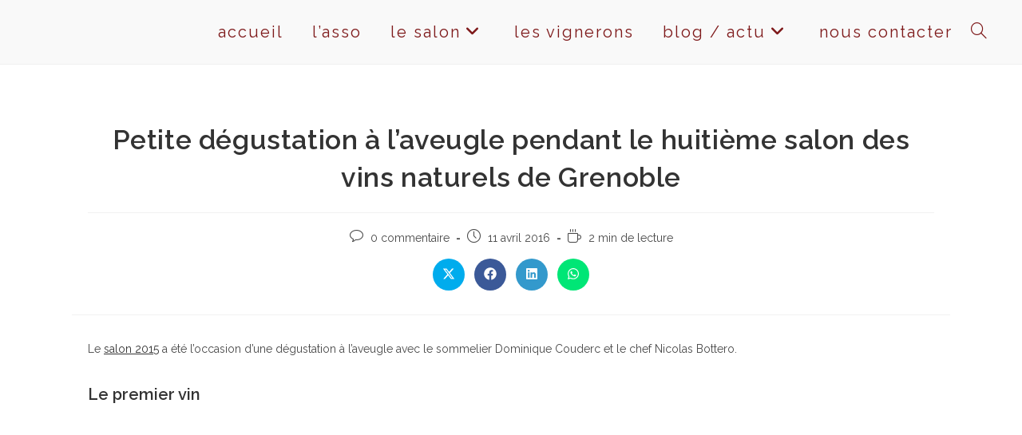

--- FILE ---
content_type: text/css
request_url: https://alarencontredesvinsnaturels.fr/wp-content/themes/oceanwp-child/style.css?ver=3.4.1.1676110793
body_size: 2743
content:
/*
Theme Name: OceanWP Child
Theme URI: https://oceanwp.org/
Template: oceanwp
Author: OceanWP
Author URI: https://oceanwp.org/about-oceanwp/
Description: OceanWP is the perfect theme for your project. Lightweight and highly extendable, it will enable you to create almost any type of website such a blog, portfolio, business website and WooCommerce storefront with a beautiful &amp; professional design. Very fast, responsive, RTL &amp; translation ready, best SEO practices, unique WooCommerce features to increase conversion and much more. You can even edit the settings on tablet &amp; mobile so your site looks good on every device. Work with the most popular page builders as Elementor, Beaver Builder, Brizy, Visual Composer, Divi, SiteOrigin, etc... Developers will love his extensible codebase making it a joy to customize and extend. Best friend of Elementor &amp; WooCommerce. Looking for a Multi-Purpose theme? Look no further! Check the demos to realize that it's the only theme you will ever need: https://oceanwp.org/demos/
Tags: two-columns,right-sidebar,footer-widgets,blog,news,custom-background,custom-menu,post-formats,rtl-language-support,sticky-post,editor-style,threaded-comments,translation-ready,buddypress,custom-colors,featured-images,full-width-template,theme-options,e-commerce,block-styles,wide-blocks,accessibility-ready
Version: 3.4.1.1676110793
Updated: 2023-02-11 10:19:53

*/

.vignerons-background {
    display: flex;
    background-image: url(https://alarencontredesvinsnaturels.fr/wp-content/uploads/2023/02/grapes-vines-wine-1659118.jpg);
    background-repeat: no-repeat;
    background-size: cover;
    width: 100%;
    margin: auto;
    background-attachment: unset;
    height: 420px;
    flex-direction: row;
}

.vigneron-background {
    display: flex;
    background-image: url(https://alarencontredesvinsnaturels.fr/wp-content/uploads/2023/02/grapes-vines-wine-1659118.jpg);
    background-repeat: no-repeat;
    background-size: cover;
    width: 100%;
    margin: auto;
    background-attachment: unset;
    height: 320px;
    flex-direction: row;
}

@media (min-width: 1025px) {
    .vignerons-background {
        background-attachment: fixed;
    }
}

@media (min-width: 1025px) {
    .vigneron-background {
        background-attachment: fixed;
    }
}

.vignerons-background-overlay {
    width: 100%;
    height: 420px;
    top: 0;
    left: 0;
    position: absolute;
    background-color: #000000;
    opacity: 0.1;
    transition: background 0.3s, border-radius 0.3s, opacity 0.3s;
}

.vigneron-background-overlay {
    width: 100%;
    height: 320px;
    top: 0;
    left: 0;
    position: absolute;
    background-color: #000000;
    opacity: 0.3;
    transition: background 0.3s, border-radius 0.3s, opacity 0.3s;
}

.vigneron-social {
    display: flex;
    flex-direction: row;
    align-self: center;
}

.social-item {
    border-radius: 50%;
    height: 32px;
    width: 32px;
    display: flex;
    align-items: center;
    color: #FEFEFE;
    margin-right: 5px;
}

.salon-title>h1 {
    padding: 0px 10px !important;
    margin: 0px 30px !important;
}

.salon-title>p {
    font-size: 16px;
    color: #fff;
    padding: 0px 10px;
    margin: 5px 30px;
}

.social-item>i {
    font-size: 18px;
    margin: auto;
}

.vi-facebook {
    background-color: #1773EA;
}

.vi-black {
    background-color: #ffffff;
}

.vi-black>i {
    color: #000000;
}

.vi-twitter {
    background-color: #1DA1F2;
}

.vi-instagram {
    background-color: #F80285;
}

.vigneron-social>a,
.vigneron-social>a:hover,
.vigneron-social>a:focus {
    text-decoration: none;
    color: #FEFEFE;
    -webkit-transition: all .3s ease;
    -moz-transition: all .3s ease;
    -ms-transition: all .3s ease;
    -o-transition: all .3s ease;
    transition: all .3s ease;
}

.vigneron-social>a:hover {
    transform: translateY(-4px);
}

.vigneron-address {
    margin-top: 12px;
    margin-bottom: 10px;
    text-align: center;
    font-size: 12px;
}

.vigneron-address>a,
.vigneron-address>a:hover {
    color: #ffffff;
}

.vignerons-background h1 {
    color: #FEFEFE;
    font-size: 76px;
    text-align: left;
    width: 100%;
    padding: 10px 10px 30px 20px;
    letter-spacing: -3px;
}

.vignerons-content,
.vigneron-content,
.salon-content {
    margin: auto;
    z-index: 5;
}

.vignerons-content {
    max-width: 1200px;
    margin: auto;
}

.vigneron-body {
    max-width: 1200px;
    margin: auto;
    padding-top: 30px;
    padding-bottom: 50px;
    padding-left: 20px;
    padding-right: 20px;
}

.vigneron-content {
    max-width: 1200px;
    padding-left: 20px;
    padding-right: 20px;
    display: flex;
    flex-direction: column;
    align-items: center;
}

.vignerons-container {
    padding-top: 30px;
    padding-bottom: 50px;
}

.carousel-container {
    margin-left: 30px;
    margin-right: 30px;
}

.carousel {
    width: 100%;
    overflow: hidden;
    position: relative;
    padding-bottom: 15px;
}

.slides {
    display: flex;
    width: 100%;
    transition: transform 0.3s ease-in-out;
}

.slide {
    flex: 0 0 20%;
    display: flex;
    flex-direction: column;
}

.slide-content {
    margin: 0px 10px;
    flex-grow: 1;
    flex-direction: column;
    display: flex;
    border-radius: 8px;
    padding: 10px 10px 10px 10px;
    background-color: #fff;
}

.slide img {
    object-fit: cover;
    border-radius: 5px !important;
    width: 100% !important;
    height: 0px;
}

.slide-title {
    display: flex;
    flex-direction: column;
    flex-grow: 1;
    justify-content: center;
}

.slide p {
    margin-top: 10px;
    margin-bottom: 0px;
    overflow: hidden;
    text-overflow: ellipsis;
    display: -webkit-box;
    -webkit-line-clamp: 2;
    line-clamp: 2;
    -webkit-box-orient: vertical;
    font-size: 17px;
    font-weight: bold;
    text-align: center;
}

@media only screen and (max-width: 1000px) {
    .slide-content {
        margin: 0px 6px;
        padding: 6px;
    }

    .slide p {
        margin-top: 6px;
        font-size: 14px;
    }
}

.prev-button,
.next-button {
    position: absolute;
    top: 50%;
    transform: translateY(-50%);
    background-color: transparent;
    color: transparent;
    border: none;
    padding: 0.5rem 1rem;
    cursor: pointer;
}

.prev-button>i,
.next-button>i {
    font-size: 30px;
    color: #E0543D;
}

.prev-button {
    left: 0;
}

.next-button {
    right: 0;
}

.progress-bar {
    position: absolute;
    bottom: 0%;
    left: 0;
    right: 0;
    height: 8px;
    margin-left: auto;
    margin-right: auto;
    background-color: #fff;
    border-radius: 5px !important;
    width: 100px;
}

.progress-indicator {
    height: 8px;
    width: 0px;
    border-radius: 5px !important;
    background-color: #E0543D;
}


@media screen and (min-width: 600px) {

    .vigneron-content {
        align-items: center;
        flex-direction: row;
    }

    .vigneron-content>img {
        margin-top: 0px;
        margin-right: 25px;
        width: 200px !important;
        height: 200px !important;
    }

    .vigneron-description {
        align-items: flex-start !important;
    }

    .vigneron-description h1 {
        font-size: 45px !important;
        letter-spacing: -3px;
        text-align: left !important;
    }

    .vigneron-description h2 {
        font-size: 28px !important;
        text-align: left !important;
    }

    .vigneron-address {
        margin-top: 12px;
        margin-bottom: 10px;
        text-align: left;
        font-size: 16px;
    }

    .vigneron-social {
        display: flex;
        flex-direction: row;
        align-self: flex-start;
    }
}

.vigneron-salons {
    display: flex;
    flex-wrap: wrap;
    flex-direction: row;
    justify-content: left;
    margin-bottom: 20px;
    -webkit-transition: all .3s ease-out;
    -moz-transition: all .3s ease-out;
    -ms-transition: all .3s ease-out;
    -o-transition: all .3s ease-out;
    transition: all .3s ease-out;
}

.vigneron-salons a {
    padding: 5px 30px;
    border-radius: 15px;
    border-width: 2px;
    border-style: solid;
    border-color: #7e191a;
    margin: 0px 12px 12px 0px;
    font-size: 16px;
    color: #7e191a;
}

.vigneron-table thead th {
    text-transform: uppercase;
    font-weight: 700;
}

.vigneron-table tbody th {
    text-transform: none;
    font-weight: 500;
}

.vigneron-description {
    display: flex;
    flex-direction: column;
    align-items: center;
}

.vigneron-description h1 {
    color: #FEFEFE;
    font-size: 22px;
    text-align: center;
    margin-top: 15px;
    width: 100%;
    margin-bottom: 10px;
}

.vigneron-description h2 {
    color: #FEFEFE;
    font-size: 16px;
    text-align: center;
    width: 100%;
}

.vigneron-content>img {
    width: 100px;
    height: 100px;
    object-fit: cover;
    border-radius: 50%;
}

.vignerons-grid,
.salons-grid {
    display: flex;
    flex-wrap: wrap;
    flex-direction: row;
    justify-content: space-between;
}

.vignerons-item,
.salons-item {
    display: flex;
    flex-direction: column;
    padding: 10px;
    width: 25%;
    align-content: center;
}

.salons-item img {
    width: 100%;
    border-radius: 5px;
    object-fit: cover;
    box-shadow: 0px 0px 3px 0px #8c8c8cbd;
}

@media only screen and (max-width: 800px) {
    .salons-item {
        max-width: 50%;
    }

    .salons-item img {
        width: 100%;
    }
}

@media only screen and (max-width: 600px) {
    .salons-item {
        width: 100%;
        max-width: 100%;
        align-items: center;
    }

    .salons-item img {
        width: 100%;
    }
}

.vignerons-item img {
    width: 100%;
    object-fit: cover;
    border-radius: 10px;
    box-shadow: 0px 0px 10px 0px #aaab92;
}

@media only screen and (max-width: 800px) {
    .vignerons-item {
        width: 50%;
    }

    .vignerons-item img {
        width: 100%;
    }
}

@media only screen and (max-width: 600px) {
    .vignerons-item {
        width: 100%;
    }

    .vignerons-item img {
        width: 100%;
    }
}

.vignerons-item>h1 {
    text-align: center;
    font-size: 14px;
    margin-top: 5px;
    margin-bottom: 5px;
}

.salons-item>h1 {
    text-align: center;
    font-size: 20px;
    color: #AAAB92;
    line-height: 1.5em;
    height: 1.5em;
    overflow: hidden;
    margin-top: 5px;
    margin-bottom: 5px;
}

.vignerons-item>h2 {
    text-align: center;
    font-size: 18px;
    color: #AAAB92;
    margin-bottom: 5px;
    overflow: hidden;
    line-height: 1.5em;
    height: 3em;
}

.vignerons-emphasis,
.salons-emphasis {
    margin: 0 0 20px;
    vertical-align: baseline;
    font-size: 22px;
    font-weight: 400;
    text-align: center;
    color: #4a4a4a;
}

.salons-item>img,
.salons-item>a:hover,
.salons-item>a:focus {
    -webkit-transition: all .3s ease-out;
    -moz-transition: all .3s ease-out;
    -ms-transition: all .3s ease-out;
    -o-transition: all .3s ease-out;
    transition: all .3s ease-out;
}

.salons-item>a:hover {
    transform: translateY(-8px);
}

.vigneron-salons>a:hover {
    transform: translateY(-2px);
}

.vignerons-item>a,
.vignerons-item>a:hover,
.vignerons-item>a:focus {
    text-decoration: none;
    -webkit-transition: all .3s ease;
    -moz-transition: all .3s ease;
    -ms-transition: all .3s ease;
    -o-transition: all .3s ease;
    transition: all .3s ease;
    color: #333;
    background-color: rgba(0, 0, 0, 0);
}

.vignerons-item>a:hover {
    transform: scale(1.1) rotate(4deg);
}